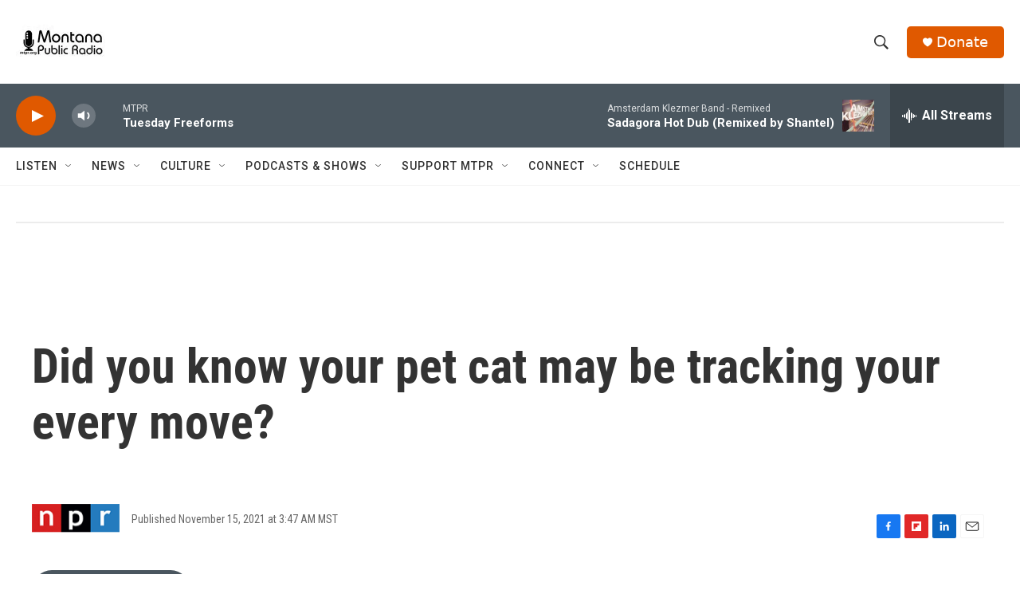

--- FILE ---
content_type: text/html; charset=utf-8
request_url: https://www.google.com/recaptcha/api2/aframe
body_size: 266
content:
<!DOCTYPE HTML><html><head><meta http-equiv="content-type" content="text/html; charset=UTF-8"></head><body><script nonce="22o67o9GcOG1SxRVyac4Yg">/** Anti-fraud and anti-abuse applications only. See google.com/recaptcha */ try{var clients={'sodar':'https://pagead2.googlesyndication.com/pagead/sodar?'};window.addEventListener("message",function(a){try{if(a.source===window.parent){var b=JSON.parse(a.data);var c=clients[b['id']];if(c){var d=document.createElement('img');d.src=c+b['params']+'&rc='+(localStorage.getItem("rc::a")?sessionStorage.getItem("rc::b"):"");window.document.body.appendChild(d);sessionStorage.setItem("rc::e",parseInt(sessionStorage.getItem("rc::e")||0)+1);localStorage.setItem("rc::h",'1768934180006');}}}catch(b){}});window.parent.postMessage("_grecaptcha_ready", "*");}catch(b){}</script></body></html>